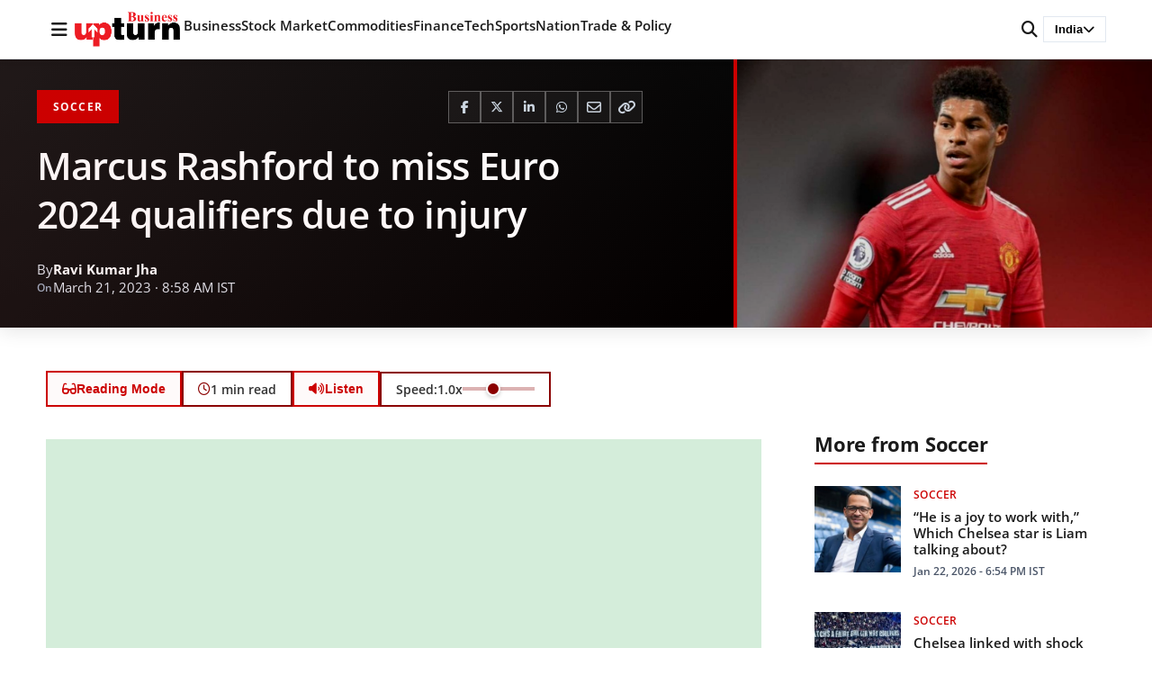

--- FILE ---
content_type: text/html; charset=utf-8
request_url: https://www.google.com/recaptcha/api2/aframe
body_size: 268
content:
<!DOCTYPE HTML><html><head><meta http-equiv="content-type" content="text/html; charset=UTF-8"></head><body><script nonce="OP4bzYWixXsu_7BYO5bjGg">/** Anti-fraud and anti-abuse applications only. See google.com/recaptcha */ try{var clients={'sodar':'https://pagead2.googlesyndication.com/pagead/sodar?'};window.addEventListener("message",function(a){try{if(a.source===window.parent){var b=JSON.parse(a.data);var c=clients[b['id']];if(c){var d=document.createElement('img');d.src=c+b['params']+'&rc='+(localStorage.getItem("rc::a")?sessionStorage.getItem("rc::b"):"");window.document.body.appendChild(d);sessionStorage.setItem("rc::e",parseInt(sessionStorage.getItem("rc::e")||0)+1);localStorage.setItem("rc::h",'1769090663672');}}}catch(b){}});window.parent.postMessage("_grecaptcha_ready", "*");}catch(b){}</script></body></html>